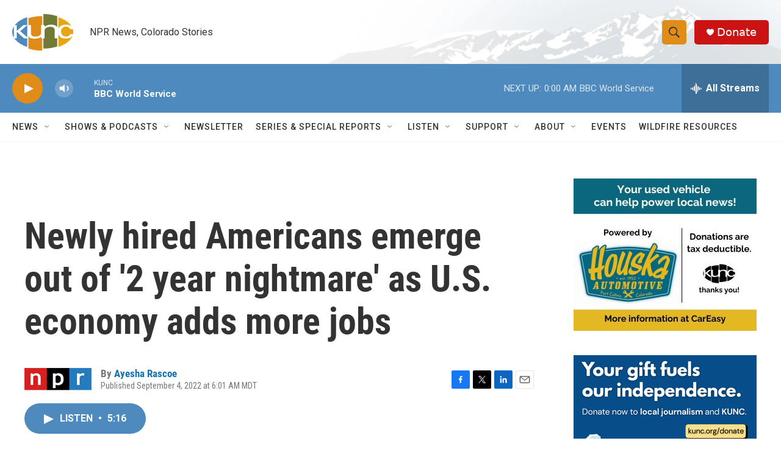

--- FILE ---
content_type: text/html; charset=utf-8
request_url: https://www.google.com/recaptcha/api2/aframe
body_size: 268
content:
<!DOCTYPE HTML><html><head><meta http-equiv="content-type" content="text/html; charset=UTF-8"></head><body><script nonce="kRVUrxbHmtCbrAUHQhDvBw">/** Anti-fraud and anti-abuse applications only. See google.com/recaptcha */ try{var clients={'sodar':'https://pagead2.googlesyndication.com/pagead/sodar?'};window.addEventListener("message",function(a){try{if(a.source===window.parent){var b=JSON.parse(a.data);var c=clients[b['id']];if(c){var d=document.createElement('img');d.src=c+b['params']+'&rc='+(localStorage.getItem("rc::a")?sessionStorage.getItem("rc::b"):"");window.document.body.appendChild(d);sessionStorage.setItem("rc::e",parseInt(sessionStorage.getItem("rc::e")||0)+1);localStorage.setItem("rc::h",'1768882029569');}}}catch(b){}});window.parent.postMessage("_grecaptcha_ready", "*");}catch(b){}</script></body></html>